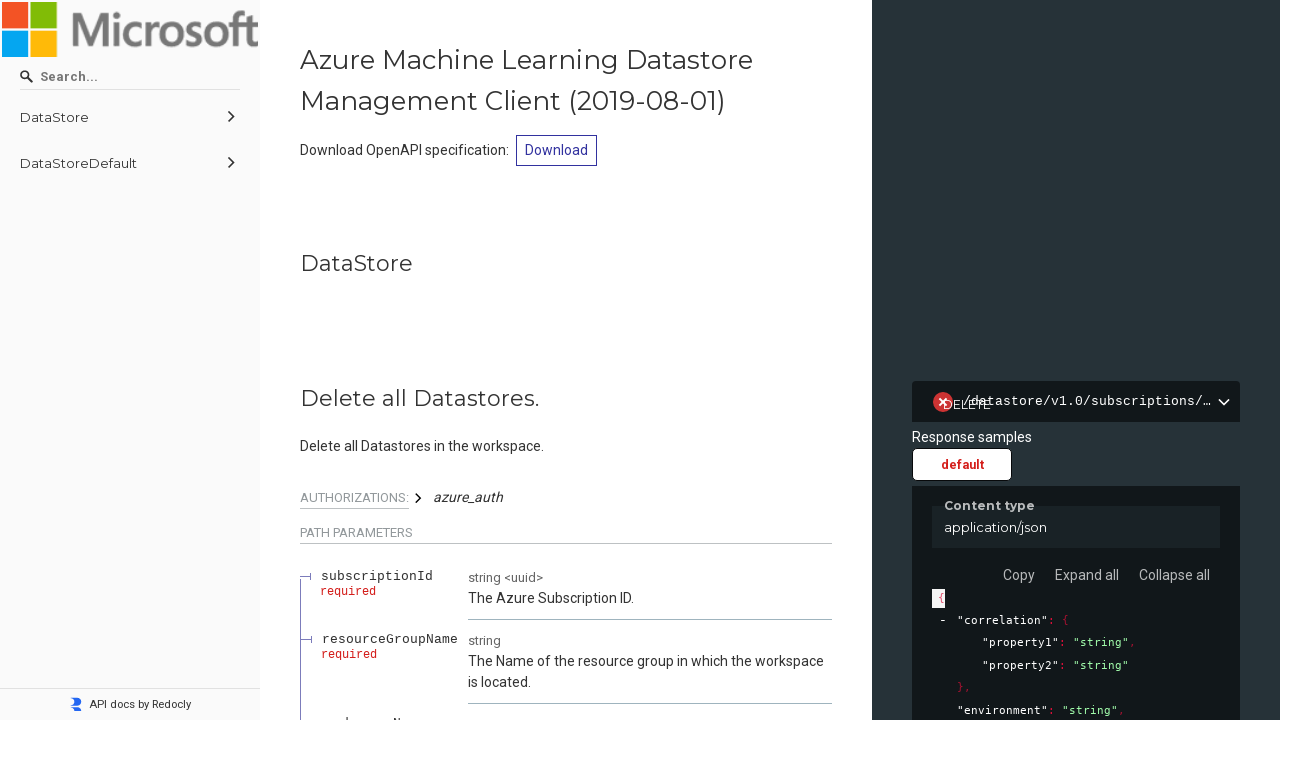

--- FILE ---
content_type: text/html; charset=utf-8
request_url: https://api.apis.guru/docs/azure.com/machinelearningservices-datastore/2019-08-01.html
body_size: 1677
content:
<!DOCTYPE html>
<html lang="en">
  <head><script>(function(w,i,g){w[g]=w[g]||[];if(typeof w[g].push=='function')w[g].push(i)})
(window,'GTM-WZMBDKFG','google_tags_first_party');</script><script>(function(w,d,s,l){w[l]=w[l]||[];(function(){w[l].push(arguments);})('set', 'developer_id.dYzg1YT', true);
		w[l].push({'gtm.start':new Date().getTime(),event:'gtm.js'});var f=d.getElementsByTagName(s)[0],
		j=d.createElement(s);j.async=true;j.src='/gtgmetrics/';
		f.parentNode.insertBefore(j,f);
		})(window,document,'script','dataLayer');</script>
    <title>azure.com - machinelearningservices-datastore - 2019-08-01</title>
    <meta charset="utf-8"/>
    <meta name="viewport" content="width=device-width, initial-scale=1">
    <meta name="description" content="APIs.guru - OpenAPI Directory - azure.com - machinelearningservices-datastore - 2019-08-01">
    <meta name="robots" content="index,follow">
    <meta name="author" content="APIs.guru">

    <meta property="og:title" content="azure.com - machinelearningservices-datastore - 2019-08-01">
    <meta property="og:type" content="article">
    <meta property="og:description" content="APIs.guru - OpenAPI Directory - azure.com - machinelearningservices-datastore - 2019-08-01">
    <meta property="og:image" content="https://api.apis.guru/logo.svg">

    <meta name="twitter:card" content="summary">
    <meta name="twitter:site" content="@APIs_guru">
    <meta name="twitter:title" content="API Details - APIs.guru">
    <meta name="twitter:description" content="APIs.guru - OpenAPI Directory - azure.com - machinelearningservices-datastore - 2019-08-01">
    <meta name="twitter:image" content="https://api.apis.guru/logo.svg">

    <link href="https://fonts.googleapis.com/css?family=Montserrat:300,400,700|Roboto:300,400,700" rel="stylesheet">
    <link rel="stylesheet" href="https://cdn.jsdelivr.net/npm/bulma@0.9.4/css/bulma.min.css">
    <link rel="stylesheet" href="https://cdnjs.cloudflare.com/ajax/libs/font-awesome/6.3.0/css/all.min.css" integrity="sha512-SzlrxWUlpfuzQ+pcUCosxcglQRNAq/DZjVsC0lE40xsADsfeQoEypE+enwcOiGjk/bSuGGKHEyjSoQ1zVisanQ==" crossorigin="anonymous" referrerpolicy="no-referrer" />
    <style>
      body {
        margin: 0;
        padding: 0;
      }
    </style>
  </head>
  <body>
    <redoc spec-url='https://api.apis.guru/v2/specs/azure.com/machinelearningservices-datastore/2019-08-01/swagger.json'></redoc>
    <script src="https://cdn.jsdelivr.net/npm/redoc/bundles/redoc.standalone.js"> </script>

    <br />

    <div class="columns">
      <div class="column is-four-fifths is-offset-1">
      <a id="providerSummary"></a>
    <article class="message is-primary">
      <div class="message-header">
        <p><span class="icon has-text-info"><a href="#providerSummary">
        <i class="fas fa-info-circle"></i></a>
        </span>Provider Summary for azure.com</p>
      </div>
      <div class="message-body">
        <textarea class="textarea is-primary" readonly placeholder="Nothing to see here, move along..." rows="15" cols="102">


Azure.com is a cloud computing service from Microsoft that offers a wide range of cloud-based services and solutions. It provides users with the tools to build, host, and manage their applications and services in Azure, a global network of datacenters. With Azure, users can quickly deploy applications and services to the cloud and grow their business as their needs change.

The services available through Azure include Infrastructure as a Service (IaaS), Platform as a Service (PaaS), and Software as a Service (SaaS). IaaS allows users to configure virtual machines and storage for their applications, while PaaS offers services for developing and running applications in the cloud. SaaS provides services for web applications, mobile devices, and business management.

Azure also provides safe and secure data storage, enabling users to store and back up their data without having to manage physical storage. Azure can also combine multiple cloud services together to create hybrid solutions, connecting the cloud to the on-premises environment and allowing users to access their infrastructure, applications, and data anywhere.

Finally, Azure has several management tools to help simplify the process of managing cloud resources. It provides users with easy to use dashboards, helping them monitor their resource utilization, costs, and performance. It also offers user authentication, authorization, and access control to ensure that user data is secure.

        </textarea>
      </div>
    </article>
      </div>
    </div>

    <br />

    <script type="application/ld+json">
      {
        "@context": "http://schema.org/",
        "@type": "WebAPI",
	"description": "APIs.guru - OpenAPI Directory - azure.com - machinelearningservices-datastore - 2019-08-01",
	"documentation": "https://api.apis.guru/v2/specs/azure.com/machinelearningservices-datastore/2019-08-01/swagger.json",
	"name": "azure.com - machinelearningservices-datastore - 2019-08-01"
      }
    </script>
  </body>
</html>
